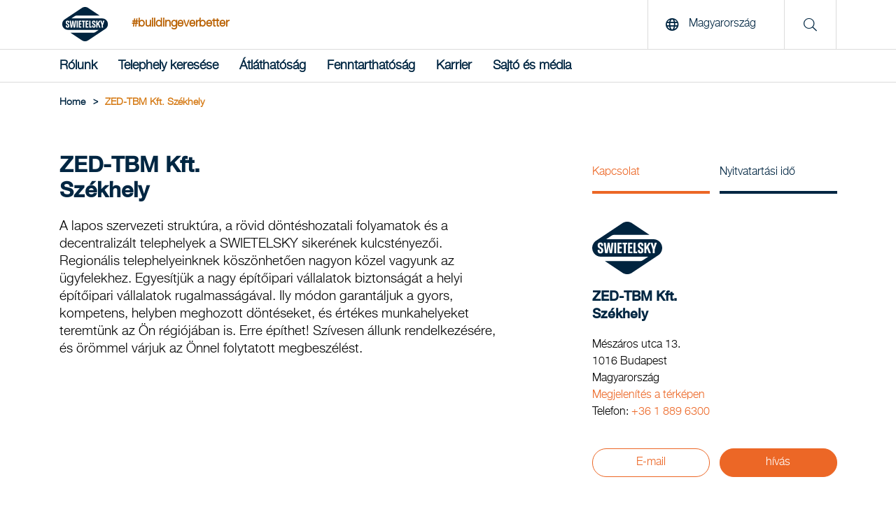

--- FILE ---
content_type: text/html; charset=utf-8
request_url: https://www.swietelsky.hu/szekhely/zed-tbm-kft-szekhely/
body_size: 9249
content:
<!doctype html>
<html lang="hu-HU">
<head>
<meta http-equiv="content-language" content="hu-HU">
<title>ZED-TBM Kft. Székhely | Swietelsky AG</title>
<meta charset="utf-8">
<link rel="apple-touch-icon" sizes="180x180" href="/img/favicons/apple-touch-icon.png">
<link rel="icon" type="image/png" sizes="32x32" href="/img/favicons/favicons/favicon-32x32.png">
<link rel="icon" type="image/png" sizes="16x16" href="/img/favicons/favicon-16x16.png">

<link rel="mask-icon" color="#5bbad5" href="/img/favicons/safari-pinned-tab.svg">
<meta name="msapplication-TileColor" content="#da532c">
<meta name="theme-color" content="#ffffff">
<link rel="shortcut icon" type="image/x-icon" href="/img/favicons/favicon.ico">
 <meta name="description" content="A k&#246;vetkezőket k&#237;n&#225;ljuk: Magas&#233;p&#237;t&#233;s." lang="hu-HU">
<meta name="keywords" content="Magas&#233;p&#237;t&#233;s" lang="hu-HU">
 <meta property="og:description" content="A k&#246;vetkezőket k&#237;n&#225;ljuk: Magas&#233;p&#237;t&#233;s.">
<meta property="og:title" content="ZED-TBM Kft. Sz&#233;khely | Swietelsky AG">
<meta property="og:url" content="https://www.swietelsky.hu/szekhely/zed-tbm-kft-szekhely/">
<meta property="og:type" content="website">
<meta property="og:image" content="https://www.swietelsky.hu/media/4zvbch3y/swie_seite_ueber_uns_header_3400_auf_2240x1040_rgb.jpg?mode=crop&amp;width=1200" />
 <meta name="twitter:card" content="summary">

<link rel="canonical" href="https://www.swietelsky.hu/szekhely/zed-tbm-kft-szekhely/" />
<meta name="viewport" content="width=device-width, initial-scale=1.0, maximum-scale=5.0">
<meta name="format-detection" content="telephone=no">
<link rel="preload" as="font" href="/fonts/HelveticaNeueLTStd-Md.woff2" type="font/woff2" crossorigin="anonymous">
<link rel="preload" as="font" href="/fonts/HelveticaNeueLTStd-Lt.woff2" type="font/woff2" crossorigin="anonymous">
<link rel="preload" as="font" href="/fonts/swietelsky-icons.woff2?72199193" type="font/woff2" crossorigin="anonymous">
<meta http-equiv="X-UA-Compatible" content="IE=edge">
<meta name="viewport" content="width=device-width, initial-scale=1">
<script>
//INITAL VALUE FOR SCRIPT LOADER
var _scripts = [];
var showInternationalPopup = false;
window.scriptFolder = window.location.origin + "/Scripts";
</script>
<link rel="stylesheet" href="/Css/swietelsky.min.css?v=1.0.9144.264458" />


</head>
<body>
 <script src="https://webcachex-eu.datareporter.eu/loader/v2/cmp-load.js?url=861b9b8f-de85-4c83-9ebc-37ab10fb2136.LPMHWrpwYZ12.8zL" defer></script>


<header class="mainHeader" aria-label="header">
<!--MAIN LOGO & SEARCH hu-->
<div class="top">
<div class="container">
<a href="/" class="logoLink" title="Swietelsky AG"><img src="/media/vy2bvaxq/swietelsky-logo.svg" alt="Swietelsky AG" width="93" height="49"/></a>
 <span class="hashtag en-only">#buildingeverbetter</span>
 <span class="hashtag mobile en-only">#buildingeverbetter</span>
 <div class="rightContent">
 <button class="openLanguage"><span class="icon"><i class="far fa-globe"></i></span> <span class="text">Magyarorsz&#225;g</span></button>
<div class="searchContainer">
<span class="icon"><i class="fal fa-search"></i></span>
</div>
  <button class="hamburger" aria-label="Menu">
<span class="icon open no-margin"><i class="far fa-bars"></i></span>
<span class="icon close no-margin"><i class="far fa-times"></i></span>
</button>
 </div>
</div>
</div>
<!--MAIN NAVIGATION-->
 <nav class="mainNavigation" aria-label="navigation">
<div class="container">
<ul class="navigationList">


 <li class="firstLevel">
 <a href="" class="navItem hasDropdown  " >R&#243;lunk</a>

 <div class="dropdown">
<div class="innerFlex">
<div class="container">
<ul class="second_level_item">
<li>
<a href="#" class="navItem backNode">R&#243;lunk</a>
</li>
 <li class="secondLevel">
 <a href="/ceginformacio/" class="navItem secondLevel  hasDropdown">C&#233;ginform&#225;ci&#243;</a>
  <ul class="third_level_item">
<li>
<a href="#" class="navItem backNode">C&#233;ginform&#225;ci&#243;</a>
</li>
 <li><a href="/ceginformacio/igazgatotanacsunk/" class="navItem thirdLevel  ">Igazgat&#243;tan&#225;csunk</a></li>
 <li><a href="/ceginformacio/kuldetesunk-es-ertekeink/" class="navItem thirdLevel  ">K&#252;ldet&#233;s&#252;nk &#233;s &#233;rt&#233;keink</a></li>
 </ul>

</li>
 <li class="secondLevel">
 <a href="/a-vallalatcsoport-szolgaltatasainak-kore/" class="navItem secondLevel  hasDropdown">A v&#225;llalatcsoport szolg&#225;ltat&#225;sainak k&#246;re</a>
  <ul class="third_level_item">
<li>
<a href="#" class="navItem backNode">A v&#225;llalatcsoport szolg&#225;ltat&#225;sainak k&#246;re</a>
</li>
 <li><a href="/magasepites/" class="navItem thirdLevel  ">Magas&#233;p&#237;t&#233;s</a></li>
 <li><a href="/melyepites/" class="navItem thirdLevel  ">M&#233;ly&#233;p&#237;t&#233;s</a></li>
 <li><a href="/ut-es-hidepites/" class="navItem thirdLevel  ">&#218;t- &#233;s h&#237;d&#233;p&#237;t&#233;s</a></li>
 <li><a href="/vasutepites/" class="navItem thirdLevel  ">Vas&#250;t&#233;p&#237;t&#233;s</a></li>
 <li><a href="/alagutepites/" class="navItem thirdLevel  ">Alag&#250;t&#233;p&#237;t&#233;s</a></li>
 <li><a href="/specialis-kompetenciaink/" class="navItem thirdLevel  ">Speci&#225;lis kompetenci&#225;ink</a></li>
 </ul>

</li>
 <li class="secondLevel">
 <a href="/hirek/" class="navItem secondLevel  ">H&#237;rarch&#237;vum</a>
 
</li>
 </ul>
</div>
</div>
</div>

</li>
 <li class="firstLevel">
 <a href="/telephely-keresese/" class="navItem   " >Telephely keres&#233;se</a>


</li>
 <li class="firstLevel">
 <a href="" class="navItem hasDropdown  " >&#193;tl&#225;that&#243;s&#225;g</a>

 <div class="dropdown">
<div class="innerFlex">
<div class="container">
<ul class="second_level_item">
<li>
<a href="#" class="navItem backNode">&#193;tl&#225;that&#243;s&#225;g</a>
</li>
 <li class="secondLevel">
 <a href="/atlathatosag/uzleti-jelentes/" class="navItem secondLevel  ">&#220;zleti jelent&#233;s</a>
 
</li>
 <li class="secondLevel">
 <a href="/atlathatosag/fenntarthatosagi-jelentes/" class="navItem secondLevel  ">Fenntarthat&#243;s&#225;gi jelent&#233;s</a>
 
</li>
 <li class="secondLevel">
 <a href="/atlathatosag/etikai-kodex/" class="navItem secondLevel  ">Etikai k&#243;dex</a>
 
</li>
 <li class="secondLevel">
 <a href="/atlathatosag/beszallitoi-magatartasi-kodex/" class="navItem secondLevel  ">Besz&#225;ll&#237;t&#243;i magatart&#225;si k&#243;dex</a>
 
</li>
 <li class="secondLevel">
 <a href="/atlathatosag/a-bejelento-rendszerben/" class="navItem secondLevel  ">A Bejelentő rendszerben</a>
 
</li>
 <li class="secondLevel">
 <a href="/atlathatosag/energetikai-jelentes/" class="navItem secondLevel  ">Energetikai jelent&#233;s</a>
 
</li>
 <li class="secondLevel">
 <a href="/atlathatosag/minoseg/" class="navItem secondLevel  ">Minős&#233;g</a>
 
</li>
 <li class="secondLevel">
 <a href="/atlathatosag/vallalatcsoport-adozasi-strategia/" class="navItem secondLevel  ">V&#225;llalatcsoport ad&#243;z&#225;si strat&#233;gia</a>
 
</li>
 <li class="secondLevel">
 <a href="/atlathatosag/informaciobiztonsag/" class="navItem secondLevel  ">Inform&#225;ci&#243;biztons&#225;g</a>
 
</li>
 <li class="secondLevel">
 <a href="/atlathatosag/tortenelmi-adossag/" class="navItem secondLevel  ">T&#246;rt&#233;nelmi ad&#243;ss&#225;g</a>
 
</li>
 <li class="secondLevel">
 <a href="/atlathatosag/adatvedelem-swietelsky-magyarorszag-kft/" class="navItem secondLevel  ">Adatv&#233;delem (SWIETELSKY Magyarorsz&#225;g Kft.)</a>
 
</li>
 </ul>
</div>
</div>
</div>

</li>
 <li class="firstLevel">
 <a href="" class="navItem hasDropdown  " >Fenntarthat&#243;s&#225;g</a>

 <div class="dropdown">
<div class="innerFlex">
<div class="container">
<ul class="second_level_item">
<li>
<a href="#" class="navItem backNode">Fenntarthat&#243;s&#225;g</a>
</li>
 <li class="secondLevel">
 <a href="/fenntarthatosag/a-fenntarthatosag-megertese/" class="navItem secondLevel  ">A fenntarthat&#243;s&#225;g meg&#233;rt&#233;se</a>
 
</li>
 <li class="secondLevel">
 <a href="/fenntarthatosag/tisztesseg/" class="navItem secondLevel  ">Tisztess&#233;g</a>
 
</li>
 <li class="secondLevel">
 <a href="/fenntarthatosag/innovacio/" class="navItem secondLevel  ">Innov&#225;ci&#243;</a>
 
</li>
 <li class="secondLevel">
 <a href="/fenntarthatosag/okologia/" class="navItem secondLevel  ">&#214;kol&#243;gia</a>
 
</li>
 <li class="secondLevel">
 <a href="/fenntarthatosag/egyutt/" class="navItem secondLevel  ">Egy&#252;tt</a>
 
</li>
 </ul>
</div>
</div>
</div>

</li>
 <li class="firstLevel">
 <a href="" class="navItem hasDropdown  " >Karrier</a>

 <div class="dropdown">
<div class="innerFlex">
<div class="container">
<ul class="second_level_item">
<li>
<a href="#" class="navItem backNode">Karrier</a>
</li>
 <li class="secondLevel">
 <a href="https://www.mi-swietelskysek.hu/" class="navItem secondLevel redirect ">Bet&#246;ltetlen &#225;ll&#225;sok</a>
 
</li>
 <li class="secondLevel">
 <a href="/karrier/nyilatkozat-a-sokszinusegrol/" class="navItem secondLevel  ">Nyilatkozat a Soksz&#237;nűs&#233;gről</a>
 
</li>
 </ul>
</div>
</div>
</div>

</li>
 <li class="firstLevel">
 <a href="" class="navItem hasDropdown  " >Sajt&#243; &#233;s m&#233;dia</a>

 <div class="dropdown">
<div class="innerFlex">
<div class="container">
<ul class="second_level_item">
<li>
<a href="#" class="navItem backNode">Sajt&#243; &#233;s m&#233;dia</a>
</li>
 <li class="secondLevel">
 <a href="/sajto-es-media/mediakapcsolat/" class="navItem secondLevel  ">M&#233;diakapcsolat</a>
 
</li>
 <li class="secondLevel">
 <a href="/sajto-es-media/sajtokozlemenyek/" class="navItem secondLevel  ">Sajt&#243;k&#246;zlem&#233;nyek</a>
 
</li>
 <li class="secondLevel">
 <a href="/sajto-es-media/fototar/" class="navItem secondLevel  ">Fot&#243;t&#225;r</a>
 
</li>
 </ul>
</div>
</div>
</div>

</li>
 <div class="searchContainerNavigation">
<div class="row row--flex">
<div class="col-xxs-12">
<form id="searchFormMobile" action="/kereses/" method="get">
<input type="text" name="q" placeholder="Suche" title="Keres&#233;s"/>
<button type="submit" aria-label="search" class="button">
<i class="fal fa-search"></i>
</button>
</form>
</div>
</div>
</div>

<!--Load template dependencies-->
<script type="text/javascript">
var scripts_to_load = [
window.scriptFolder + "/main-menu.js"
];
_scripts = _scripts.concat(scripts_to_load);
</script>
</ul>
</div>
</nav>
</header>
<main>
<header>
 <div class="container">
<div class="breadcrumbs">
 <ul class="breadcrumb">
<li>
<a href="/"><span>Home</span></a>
<span class="divider">></span> </li>

 <li><span>ZED-TBM Kft. Sz&#233;khely</span></li>
 </ul>
 <script type="application/ld+json">
{
"@context": "https://schema.org/",
"@type": "BreadcrumbList",
"itemListElement": [
 
{
"@type": "ListItem",
"position": 1,
"name": "Telephely keres&#233;se",
"item": "https://www.swietelsky.hu/telephely-keresese/"
},

 
{
"@type": "ListItem",
"position": 2,
"name": "ZED-TBM Kft. Sz&#233;khely"
}

 ]}//end json+ld
</script>
</div>
</div>

</header>

<div id="standort">
<div class="container">
<div class="section row">
<div class="col-xxs-12 col-md-7">
<h1 class="h2">
ZED-TBM Kft.<br  />
<br hidden />
Sz&#233;khely
</h1>
<p>A lapos szervezeti struktúra, a rövid döntéshozatali folyamatok és a decentralizált telephelyek a SWIETELSKY sikerének kulcstényezői. Regionális telephelyeinknek köszönhetően nagyon közel vagyunk az ügyfelekhez. Egyesítjük a nagy építőipari vállalatok biztonságát a helyi építőipari vállalatok rugalmasságával. Ily módon garantáljuk a gyors, kompetens, helyben meghozott döntéseket, és értékes munkahelyeket teremtünk az Ön régiójában is. Erre építhet! Szívesen állunk rendelkezésére, és örömmel várjuk az Önnel folytatott megbeszélést.</p>

 </div>
<div class="col-xxs-12 col-sm-offset-2 col-sm-8 col-md-offset-1 col-md-4">
<div class="sidebar--switch">
<ul class="tabs">
<li>
<a href="#" class="tabSwitchItem active" data-target="sidebar_tab_1">Kapcsolat</a>
</li>
 <li>
<a href="#" class="tabSwitchItem" data-target="sidebar_tab_2">Nyitvatart&#225;si idő</a>
</li>
 </ul>
</div>
<aside class="sidebar-content">
 <div class="logo">
<div class="img-container">

 <picture title="ZED-TBM Kft." class="lazy replace">
 <source media="(min-width: 0)" srcset="/img/placeholder.jpg?mode=crop&amp;width=200&amp;format=webp&amp;quality=90&amp;quality=1" data-srcset="/media/vy2bvaxq/swietelsky-logo.svg?mode=crop&amp;width=200&amp;format=webp&amp;quality=90">
 
 <img src="/media/vy2bvaxq/swietelsky-logo.svg?mode=crop&amp;width=200&amp;format=webp&amp;quality=90" class="image preview " title="ZED-TBM Kft." alt="ZED-TBM Kft." itemprop="image" />

</picture>
<noscript>
<picture title="ZED-TBM Kft." class="no-script">
<style type="text/css">
.lazy {
display: none;
}
</style>
 <source media="(min-width: 0)" srcset="/media/vy2bvaxq/swietelsky-logo.svg?mode=crop&amp;width=200&amp;format=webp&amp;quality=90">
 <img src="/media/vy2bvaxq/swietelsky-logo.svg" class="image preview" alt="ZED-TBM Kft." />
</picture>
</noscript>

</div>
</div>
 <h3 class="h5">
ZED-TBM Kft.<br  />
<br hidden />
Sz&#233;khely
</h3>
<br />
<div class="tabItem sidebar_tab_1 active">
<p class="medium">M&#233;sz&#225;ros utca 13.</p>
<p class="medium">1016 Budapest</p>
<p class="medium">Magyarorsz&#225;g</p>
<p class="medium"><a class="link" href="https://www.google.com/maps/search/?api=1&query=M%c3%a9sz%c3%a1ros+utca+13.%2c+1016+Budapest%2c+Ungarn" target="_blank">Megjelen&#237;t&#233;s a t&#233;rk&#233;pen</a></p>
 <p class="medium">Telefon: <a href="tel:+3618896300">+36 1 889 6300</a></p>
 <div class="actionContainer">
 <a href="mailto:&#107;&#111;&#122;&#112;&#111;&#110;&#116;&#64;&#115;&#119;&#105;&#101;&#116;&#101;&#108;&#115;&#107;&#121;&#46;&#104;&#117;" class="button small button--goldTransparent" target="_blank">E-mail</a>
  <a href="tel:+3618896300" class="button small button--gold" target="_blank">h&#237;v&#225;s</a>
 </div>
</div>
 <div class="tabItem sidebar_tab_2">
 <p><time class="medium" itemprop="openingHours" datetime="Mo,Tu,We,Th 08:00-17:00"><span>H, K, Sze, Cs</span> <span>08:00 - 17:00</span></time></p>
 <p><time class="medium" itemprop="openingHours" datetime="Fr 08:00-14:00"><span>P</span> <span>08:00 - 14:00</span></time></p>
 </div>
 </aside>
</div>
</div>
</div>
<!--section leistungsspektrum-->
<section class="section section-standortLeistungsspektrum">
<div class="container">
<h2 class="slash"><span>A k&#246;vetkezőket k&#237;n&#225;ljuk</span></h2>
<div class="row row--flex">
 <div class="">
<h3 class="parent tabSwitchItem closable slide" data-target="leist_tab_0">Magas&#233;p&#237;t&#233;s <i class="fas fa-chevron-down"></i></h3>
<div class="tabItem leist_tab_0">
 <p class="child">K&#246;z&#233;p&#252;letek</p>
 </div>
</div>
 </div>
</div>
</section>
<!--section top referenzen-->
 <section class="section section-blog">
<div class="container full">
<div class="slider referenzenSlider mobile_scrollable" data-grid="3" data-slideby="3">
<div class="container">
<h2 class="slash"><span>A legfontosabb referenci&#225;k</span></h2>

<div class="viewPort">
<ul class="sliderContainer">


 <li class="item active">
<article>
<div class="countryLabel">Magyarorsz&#225;g</div>
<div class="image-container">

 <picture title="Személyes beszélgetés keretében tudjon meg többet referenciáinkról - Magasépítés" class="lazy replace">
 <source media="(min-width: 0)" srcset="/img/placeholder.jpg?mode=crop&amp;width=545&amp;height=400&amp;format=webp&amp;quality=90&amp;quality=1" data-srcset="/media/j5efr1i4/hochbau.jpg?anchor=center&amp;mode=crop&amp;width=545&amp;height=400&amp;format=webp&amp;quality=90">
 
 <img class="image preview lightbox-item " data-preload="true" data-group="ap_0" src="defaultImgUrl" data-img-src="/media/j5efr1i4/hochbau.jpg?mode=crop&amp;width=1280&amp;format=webp&amp;quality=90" alt="Személyes beszélgetés keretében tudjon meg többet referenciáinkról - Magasépítés" title="Személyes beszélgetés keretében tudjon meg többet referenciáinkról - Magasépítés" itemprop="image" />

</picture>
<noscript>
<picture title="Személyes beszélgetés keretében tudjon meg többet referenciáinkról - Magasépítés" class="no-script">
<style type="text/css">
.lazy {
display: none;
}
</style>
 <source media="(min-width: 0)" srcset="/media/j5efr1i4/hochbau.jpg?anchor=center&amp;mode=crop&amp;width=545&amp;height=400&amp;format=webp&amp;quality=90">
 <img src="/media/j5efr1i4/hochbau.jpg" class="image preview" alt="Személyes beszélgetés keretében tudjon meg többet referenciáinkról - Magasépítés" />
</picture>
</noscript>
 </div>
<div class="content">
<h5>Szem&#233;lyes besz&#233;lget&#233;s keret&#233;ben tudjon meg t&#246;bbet referenci&#225;inkr&#243;l</h5>
<p class="categoryTitle">Kateg&#243;ria</p>
<p class="category">Magas&#233;p&#237;t&#233;s</p>
</div>
</article>
</li>
 </ul>
</div>
</div>
</div>
</div>
</section>

<!-- section karriere -->
<section class="section section-karriere section-standortLeistungsspektrum">
<div class="container">
<h2 class="slash"><span>Karrier</span></h2>
  <div class="row row--flex">
<div class="special_half">
 <div class="gruppe-inner-container">
<h3 class="parent">A sz&#233;khelyen gyakran keresett szakemberek</h3>
 <p class="child">&#201;p&#237;tőipari csapatok</p>
 <p class="child">&#201;p&#237;t&#233;svezető</p>
 <p class="child">&#201;p&#237;tőipari technikus</p>
 <p class="child">Művezető</p>
 <p class="child">Művezető-helyettes</p>
 </div>

 </div>
<div class="special_half">
<h3 class="center parent">Kapcsolat karrierrel kapcsolatos k&#233;rd&#233;sek eset&#233;re</h3>
<ul class="teamContainer">
 <li class="item col-xxs-12">
<div class="center ">

 <picture title=" Irén Kostenszkyné Böszörményi " class="lazy replace">
 <source media="(min-width: 0)" srcset="/img/placeholder.jpg?mode=crop&amp;width=255&amp;height=255&amp;format=webp&amp;quality=90&amp;quality=1" data-srcset="/img/placeholder-gender-frau.png?mode=crop&amp;width=255&amp;height=255&amp;format=webp&amp;quality=90">
 
 <img src="/img/placeholder-gender-frau.png?mode=crop&amp;width=255&amp;height=255&amp;format=webp&amp;quality=90" class="image preview " title=" Irén Kostenszkyné Böszörményi " alt=" Irén Kostenszkyné Böszörményi " itemprop="image" />

</picture>
<noscript>
<picture title=" Irén Kostenszkyné Böszörményi " class="no-script">
<style type="text/css">
.lazy {
display: none;
}
</style>
 <source media="(min-width: 0)" srcset="/img/placeholder-gender-frau.png?mode=crop&amp;width=255&amp;height=255&amp;format=webp&amp;quality=90">
 <img src="/img/placeholder-gender-frau.png" class="image preview" alt=" Irén Kostenszkyné Böszörményi " />
</picture>
</noscript>
 <div class="content">
<p><b> Irén Kostenszkyné Böszörményi </b></p>

<div class="tels">
<a href="tel:003618896303">0036 1 889 6303</a>
</div>
<a href="mailto:&#107;&#111;&#115;&#116;&#101;&#110;&#115;&#122;&#107;&#121;&#46;&#105;&#114;&#101;&#110;&#64;&#115;&#119;&#105;&#101;&#116;&#101;&#108;&#115;&#107;&#121;&#46;&#104;&#117;">E-mail</a>
</div>
 </div>
</li>
 </ul>
</div>
</div>
</div>
</section>
<!--section team-->
 <section class="section section-team">
<div class="container">
<h2 class="slash"><span>Csapatunk</span></h2>
<h3 class="center parent">Kapcsolat &#252;gyf&#233;lk&#233;rd&#233;sek eset&#233;re</h3>
<ul class="teamContainer">
 <li class="item col-xxs-12 col-xs-6 col-md-4">
<div class="center ">

 <picture title=" Irén Kostenszkyné Bösszörményi " class="lazy replace">
 <source media="(min-width: 0)" srcset="/img/placeholder.jpg?mode=crop&amp;width=255&amp;height=255&amp;format=webp&amp;quality=90&amp;quality=1" data-srcset="/img/placeholder-gender-frau.png?mode=crop&amp;width=255&amp;height=255&amp;format=webp&amp;quality=90">
 
 <img src="/img/placeholder-gender-frau.png?mode=crop&amp;width=255&amp;height=255&amp;format=webp&amp;quality=90" class="image preview w_border" title=" Irén Kostenszkyné Bösszörményi " alt=" Irén Kostenszkyné Bösszörményi " itemprop="image" />

</picture>
<noscript>
<picture title=" Irén Kostenszkyné Bösszörményi " class="no-script">
<style type="text/css">
.lazy {
display: none;
}
</style>
 <source media="(min-width: 0)" srcset="/img/placeholder-gender-frau.png?mode=crop&amp;width=255&amp;height=255&amp;format=webp&amp;quality=90">
 <img src="/img/placeholder-gender-frau.png" class="image preview" alt=" Irén Kostenszkyné Bösszörményi " />
</picture>
</noscript>
 <div class="content">
<p><b> Irén Kostenszkyné Bösszörményi </b></p>

<div class="tels">
<a href="tel:003618896303">0036 1 889 6303</a>
</div>
<a class="link" href="mailto:kostenszky.iren@swietelsky.hu">E-mail</a>
</div>
 </div>
</li>
 </ul>
</div>
</section>
</div>
<!--Load template dependencies-->
<script type="text/javascript">
var scripts_to_load = [
window.scriptFolder + "/tabulator/tabulator.js",
window.scriptFolder + "/vendor/siema.min.js",
window.scriptFolder + "/lightbox.js",
window.scriptFolder + "/slider/slider.min.js"
];
_scripts = _scripts.concat(scripts_to_load);
</script>
<script type="application/ld+json">
{
"@context": "https://schema.org",
"@type": "LocalBusiness",
 "logo":"https://www.swietelsky.hu/media/vy2bvaxq/swietelsky-logo.svg",
 "image": [
"https://www.swietelsky.hu/media/vy2bvaxq/swietelsky-logo.svg?mode=crop&amp;width=200&amp;format=webp&amp;quality=90&amp;rnd=133561794091700000"
],
"name": "ZED-TBM Kft.  Sz&#233;khely",
"address": {
"@type": "PostalAddress",
"streetAddress": "M&#233;sz&#225;ros utca 13.",
"addressLocality": "Budapest",
"postalCode": "1016",
"addressCountry": "Magyarorsz&#225;g"
},
"url": "https://www.swietelsky.hu/szekhely/zed-tbm-kft-szekhely/",
"telephone": "+3618896300",
"email": "kozpont@swietelsky.hu",
"parentOrganization": {
"@type": "Corporation",
"url": "https://www.swietelsky.hu/",
"name": "Swietelsky AG"
},
"openingHours": [
"Mo,Tu,We,Th 08:00-17:00","Fr 08:00-14:00" ]
}
</script>

<footer>

<div class="seo-footer">
<div class="container">
<div class="row">
<nav class="col-xxs-12 col-md-4 col-lg-4">
<h2>Fedezze fel!</h2>
 <ul>
 <li><a href="/magasepites/" target="_self">Magas&#233;p&#237;t&#233;s</a></li>
 <li><a href="/melyepites/" target="_self">M&#233;ly&#233;p&#237;t&#233;s</a></li>
 <li><a href="/ut-es-hidepites/" target="_self">&#218;t- &#233;s h&#237;d&#233;p&#237;t&#233;s</a></li>
 <li><a href="/vasutepites/" target="_self">Vas&#250;t&#233;p&#237;t&#233;s</a></li>
 <li><a href="/alagutepites/" target="_self">Alag&#250;t&#233;p&#237;t&#233;s</a></li>
 <li><a href="/specialis-kompetenciaink/" target="_self">Speci&#225;lis kompetenci&#225;ink</a></li>
 </ul>
 </nav>
<nav class="col-xxs-12 col-md-4 col-lg-4 ">
<h2>&#218;jdons&#225;gok</h2>
 <ul>
 <li><a href="/hirek/swietelsky-s-siker-a-fiatal-mernokok-foruman-elso-helyezest-ert-el-peto-lili/" target="_blank">SWIETELSKY-s siker a Fiatal M&#233;rn&#246;k&#246;k F&#243;rum&#225;n: első helyez&#233;st &#233;rt el Pető Lili</a></li>
 <li><a href="/hirek/swietelsky-magyarorszag-elerte-a-10-millio-tonna-legyartott-aszfaltot-ujabb-merfoldko-a-cegcsoport-eleteben/" target="_blank">SWIETELSKY Magyarorsz&#225;g el&#233;rte a 10 milli&#243; tonna legy&#225;rtott aszfaltot – &#250;jabb m&#233;rf&#246;ldkő a c&#233;gcsoport &#233;let&#233;ben</a></li>
 <li><a href="/hirek/ujjaszuletett-csokoladegyar-a-varos-sziveben-megnyilt-a-you-are-hotel-budapest/" target="_blank">&#218;jj&#225;sz&#252;letett csokol&#225;d&#233;gy&#225;r a v&#225;ros sz&#237;v&#233;ben – megny&#237;lt a YOU ARE HOTEL Budapest</a></li>
 <li><a href="/hirek/elismeres-a-swietelsky-magyarorszag-szamara-az-ev-hidja-dijatadon/" target="_blank">Elismer&#233;s a SWIETELSKY Magyarorsz&#225;g sz&#225;m&#225;ra az &#201;v H&#237;dja d&#237;j&#225;tad&#243;n</a></li>
 <li><a href="/hirek/swietelsky-terem-avatasa-nyiregyhazan/" target="_blank">SWIETELSKY terem avat&#225;sa Ny&#237;regyh&#225;z&#225;n</a></li>
 <li><a href="/hirek/fontos-sugarut-valt-biztonsagosabba-a-szolnoki-korhaz-mellett/" target="_blank">Fontos sug&#225;r&#250;t v&#225;lt biztons&#225;gosabb&#225; a szolnoki k&#243;rh&#225;z mellett</a></li>
 </ul>
 </nav>
<nav class="col-xxs-12 col-md-4 col-lg-3 col-lg-offset-1">
<h2>R&#233;szletesen</h2>
 <ul>
 <li><a href="/hirek/" target="_self">H&#237;rarch&#237;vum</a></li>
 <li><a href="/telephely-keresese/" target="_self">Telephely keres&#233;se</a></li>
 <li><a href="/atlathatosag/uzleti-jelentes/" target="_self">&#220;zleti jelent&#233;s</a></li>
 <li><a href="/atlathatosag/fenntarthatosagi-jelentes/" target="_self">Fenntarthat&#243;s&#225;gi jelent&#233;s</a></li>
 <li><a href="/atlathatosag/etikai-kodex/" target="_self">Etikai k&#243;dex</a></li>
 <li><a href="/atlathatosag/minoseg/" target="_self">Minős&#233;g</a></li>
 <li><a href="/sajto-es-media/mediakapcsolat/" target="_self">M&#233;diakapcsolat</a></li>
 <li><a href="/sajto-es-media/sajtokozlemenyek/" target="_self">Sajt&#243;k&#246;zlem&#233;nyek</a></li>
 </ul>
 </nav>
</div>
</div>
</div>
</footer>
</main>

<aside id="searchDropdown">
<div class="top">
<div class="container">
<a href="/" class="logoLink" title="Swietelsky AG"><img src="/media/vy2bvaxq/swietelsky-logo.svg" alt="Swietelsky AG" width="116" height="49" /></a>
<div class="rightContent">
<button class="hamburger" name="Menu" aria-label="Menu">
<span class="icon no-margin"><i class="far fa-times"></i></span>
</button>
</div>
</div>
</div>
<div class="container">
<div class="row row--flex">
<div class="col-xxs-10 col-xxs-offset-1 col-md-8 col-md-offset-2">
<form id="searchForm" action="/kereses/" method="get">
<input type="text" name="q" placeholder="Keres&#233;s" title="Keres&#233;s" />
<button type="submit" aria-label="search" class="button">
<i class="fal fa-search"></i>
</button>
</form>
</div>
</div>
</div>
</aside>

 <aside id="landChooser">
<div class="top">
<div class="container">
<a href="/" class="logoLink" title="Swietelsky AG"><img src="/media/vy2bvaxq/swietelsky-logo.svg" alt="Swietelsky AG" width="116" height="49" /></a>
<div class="rightContent">
<button class="hamburger" aria-label="Menu">
<span class="icon no-margin"><i class="far fa-times"></i></span>
</button>
</div>
</div>
</div>
<div class="container">
<div class="row row--flex">
<nav class="col-xxs-12 col-md-5 col-lg-4" aria-labelledby="Orsz&#225;g">
<h2 class="pageTitle">Orsz&#225;g</h2>
<div class="scroll-lands">
<ul>
 <li class=""><a lang="de" href="https://www.swietelsky.at/">&#214;sterreich</a></li>
 <li class=""><a lang="cs" href="https://www.swietelsky.cz/">Česk&#225; republika</a></li>
 <li class=""><a lang="de-DE" href="https://www.swietelsky.de/">Deutschland</a></li>
 <li class=""><a lang="en" href="https://www.swietelsky.com/">International</a></li>
 <li class="active"><a lang="hu" href="/">Magyarorsz&#225;g</a></li>
 <li class=""><a lang="en-AU" href="https://www.swietelsky.com.au/">Australia</a></li>
 <li class=""><a lang="da" href="https://www.swietelsky.dk/">Danmark</a></li>
 <li class=""><a lang="en-GB" href="https://www.swietelsky.co.uk/">United Kingdom</a></li>
 <li class=""><a lang="it" href="https://www.swietelsky.it/">Italia</a></li>
 <li class=""><a lang="hr" href="https://www.swietelsky.hr/">Hrvatska</a></li>
 <li class=""><a lang="nl" href="https://www.swietelsky.nl/">Benelux</a></li>
 <li class=""><a lang="no" href="https://www.swietelsky.no/">Norge</a></li>
 <li class=""><a lang="pl" href="https://www.swietelsky.pl/">Polska</a></li>
 <li class=""><a lang="ro" href="https://www.swietelsky.ro/">Rom&#226;nia</a></li>
 <li class=""><a lang="de-CH" href="https://www.swietelsky.ch/">Schweiz</a></li>
 <li class=""><a lang="sk" href="https://www.swietelsky.sk/">Slovensko</a></li>
 </ul>
<div class="shadow"></div>
</div>
</nav>
<div class="col-md-4 col-lg-4 hiddenOnTablet"></div>
<div class="col-md-3 col-lg-4 hiddenOnTablet"></div>
</div>
</div>
</aside>


<footer>
<div class="container">
<div class="row row--flex flex-hcenter">
<div class="col-xxs-12 col-md-3 col-lg-3">
<a href="/"><img src="/media/vy2bvaxq/swietelsky-logo.svg" width="240" class="footer_logo" alt="Swietelsky Logo"/></a>
</div>
 <div class="col-xxs-12 col-md-4 col-lg-3 border-left navigationParent">
<nav>
<h2 class="plain small special_margin">A SWIETELSKY &#233;s a k&#246;z&#246;ss&#233;gi m&#233;dia</h2>
 <a href="https://www.facebook.com/swietelskymagyarorszag/" class="socialLink fab fa-facebook-f" target="_blank" rel="noopener"><span class="sr-only">Facebook</span></a>
  <a href="https://www.instagram.com/swietelsky_magyarorszag/?hl=hu" class="socialLink fab fa-instagram" target="_blank" rel="noopener"><span class="sr-only">Instagram</span></a>
  <a href="https://www.linkedin.com/company/wir-swietelskys/" class="socialLink fab fa-linkedin-in" target="_blank" rel="noopener"><span class="sr-only">LinkedIn</span></a>
  <a href="https://www.youtube.com/channel/UChk64hNYrlO0GbXvDtV3f1g" class="socialLink fab fa-youtube" target="_blank" rel="noopener"><span class="sr-only">YouTube</span></a>
  </nav>
</div>
 </div>
 <div class="bottom_link_holder center">
<nav>
 <a href="/impresszum/" class="">Impresszum</a>
 <a href="/kapcsolat/" class="">Kapcsolat</a>
 <a href="/jogi-informaciok-es-adatvedelem/" class="">Jogi inform&#225;ci&#243;k &#233;s adatv&#233;delem</a>
 </nav>
</div>

<div class="bottom_link_holder center">
<p>© Copyright 2026 Swietelsky AG</p>
</div>
</div>
</footer>

<script type="text/javascript">
// global vars
var googleMapsApiKey = "";
// array unique
Array.prototype.unique = function()
{
var a = this.concat();
for (var i = 0; i < a.length; ++i)
{
for (var j = i + 1; j < a.length; ++j)
{
if (a[i] === a[j])
a.splice(j--, 1);
}
}
return a;
};
</script>
 <script src="/Scripts/picturefill.min.js" async></script>
<script src="/Scripts/chart-2.9.4.min.js"></script>
<script src="/Scripts/swietelsky-complete.min.js?v1=1.0.9144.26445" defer></script>

<script>

window.webPNotSupported = false;
</script>

</body>
</html>


--- FILE ---
content_type: application/javascript
request_url: https://www.swietelsky.hu/Scripts/tabulator/tabulator.js
body_size: 474
content:
$(document).ready(function () {

    tabulator_init();

    function tabulator_init() {

        $(".management--switch").find(".tabSwitchItem").first().addClass("active");
        $(".management--items").first().addClass("active");

        //register events
        $(".tabSwitchItem").not('.kompetenzen').click(function (e) {
			e.preventDefault();

			var target = $(this).data("target");
			if (!$(this).hasClass("active")) {
				//if not standort category switcher
				if (!$(this).parents(".section").hasClass("section-standortfinder")) {
					
					if (!$(this).hasClass("closable")) {
						$(this).parents(".section").find(".tabSwitchItem").removeClass("active");
						$(this).parents(".section").find(".tabItem").removeClass("active");
					}
					
					$(this).parents(".section").find(".tabItem").find(".item").removeClass("active_animation");
					$(this).addClass("active");
					if ($(this).hasClass("slide")) {
						$(this).parents(".section").find(".tabItem." + target).slideDown().addClass("active");
					} else {
						$(this).parents(".section").find(".tabItem." + target).addClass("active");
					}
				} else {
					$(".removable").find("i").click(function () {
						if ($(this).parents(".categoryChildren").find(".removable").length == 1) {
							$(this).parents(".categoryChildren").prev().remove();
							$(this).parents(".categoryChildren").remove();
						} else {
							$(this).parents(".removable").remove();
						}
					});

					$(this).addClass("active");
					$(this).parents(".section").find(".tabItem." + target).slideDown().addClass("active");
				}
				

                if ($(this).hasClass("scrollToTab") && window.innerWidth < 767) {
                    $(window).scrollTop($('.' + target).offset().top - 60);
                }

                if ($(this).parents(".standortsuche-filter").length) {
                    var container = $(this).parents(".standortsuche-filter");
                    var slideWidth = $(this).width();
                    var frameWidth = container.width() / 2;
                    var slidePosition = $(this).position().left;
                    var offset = container.scrollLeft() + slidePosition - frameWidth + slideWidth / 2;
                    container.find(".jumper-tags-container").animate({
                        scrollLeft: offset
                    }, 250);
                    e.preventDefault();
                }


				$(".tabItem." + target + " .item").each(function (key) {
					var _this = $(this);
					setTimeout(function () {
						_this.addClass("active_animation");
					}, (key + 1) * 40);
				});
			} else {
				if ($(this).hasClass("closable")) {
					$(this).removeClass("active");
					if (!$(this).parents(".section").hasClass("section-standortfinder")) {
						if ($(this).hasClass("slide")) {
							$(this).parents(".section").find(".tabItem." + target).slideUp().removeClass("active");
						} else {
							$(this).parents(".section").find(".tabItem." + target).removeClass("active");
						}
						
					} else {
						$(this).parents(".section").find(".tabItem." + target).slideUp().removeClass("active");
					}
					
				}
			}
		});

        $(".tabSwitchItem.kompetenzen").click(function (e) {
            e.preventDefault();

            var target = $(this).data("target");
            $(this).toggleClass("active");
            $(this).parents(".section").find(".tabItem." + target).slideToggle();

            //if ($(this).hasClass("scrollToTab")) {
            //    if (window.innerWidth < 767) {
            //        scrollToX($(this), -60, null, 500);
            //    }
            //    else {
            //        scrollToX($(this), 0, null, 500);
            //    }
            //}
        });

        $('.tabItem.active').inviewtoo().bind('inview', function () {
            // find timeline
            var _this = $(this);
            _this.find(".item").addClass("active_animation");

        }).bind('leftview', function () { });

	}
	// Listen DOM changes
	$(document).on('ajaxTrigger', function () {
		setTimeout(function () {
			tabulator_init();
			$(".categoryParent.tabSwitchItem").last().trigger("click");
		}, 1);
	});
});